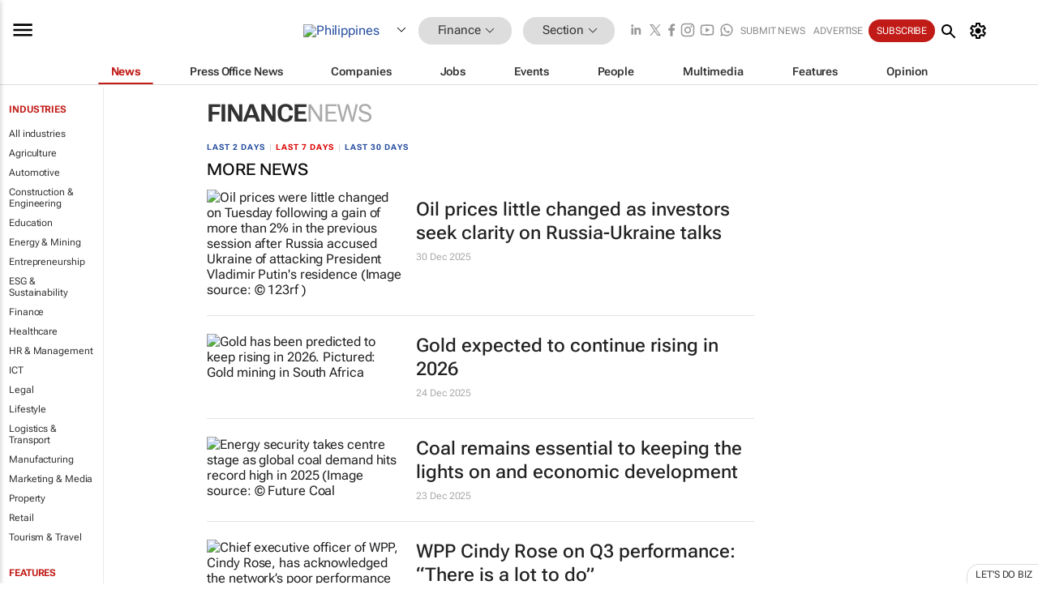

--- FILE ---
content_type: text/html; charset=utf-8
request_url: https://www.google.com/recaptcha/api2/aframe
body_size: 257
content:
<!DOCTYPE HTML><html><head><meta http-equiv="content-type" content="text/html; charset=UTF-8"></head><body><script nonce="NAp2Nm-0yf9aHgdpWi83Rw">/** Anti-fraud and anti-abuse applications only. See google.com/recaptcha */ try{var clients={'sodar':'https://pagead2.googlesyndication.com/pagead/sodar?'};window.addEventListener("message",function(a){try{if(a.source===window.parent){var b=JSON.parse(a.data);var c=clients[b['id']];if(c){var d=document.createElement('img');d.src=c+b['params']+'&rc='+(localStorage.getItem("rc::a")?sessionStorage.getItem("rc::b"):"");window.document.body.appendChild(d);sessionStorage.setItem("rc::e",parseInt(sessionStorage.getItem("rc::e")||0)+1);localStorage.setItem("rc::h",'1768710443236');}}}catch(b){}});window.parent.postMessage("_grecaptcha_ready", "*");}catch(b){}</script></body></html>

--- FILE ---
content_type: image/svg+xml
request_url: https://www.bizcommunity.com/res/img/icon/expand-more-black.svg
body_size: -75
content:
<svg xmlns="http://www.w3.org/2000/svg" height="24px" viewBox="0 -960 960 960" width="24px" fill="#000000"><path d="M480-371.92 267.69-584.23 296-612.54l184 184 184-184 28.31 28.31L480-371.92Z"/></svg>

--- FILE ---
content_type: image/svg+xml
request_url: https://www.bizcommunity.com/res/img/icon/brand-awareness.svg
body_size: -79
content:
<svg xmlns="http://www.w3.org/2000/svg" height="24px" viewBox="0 -960 960 960" width="24px" fill="#000000"><path d="M626.15-460v-40h129.23v40H626.15Zm43.39 258.46-103.39-77.54 24.93-31.69 103.38 77.54-24.92 31.69ZM588-652.31 563.08-684l103.38-77.54 24.92 31.69L588-652.31ZM164.62-400v-160h136.92l143.08-143.08v446.16L301.54-400H164.62Zm240-206-86 86h-114v80h114l86 86v-252Zm-100 126Z"/></svg>